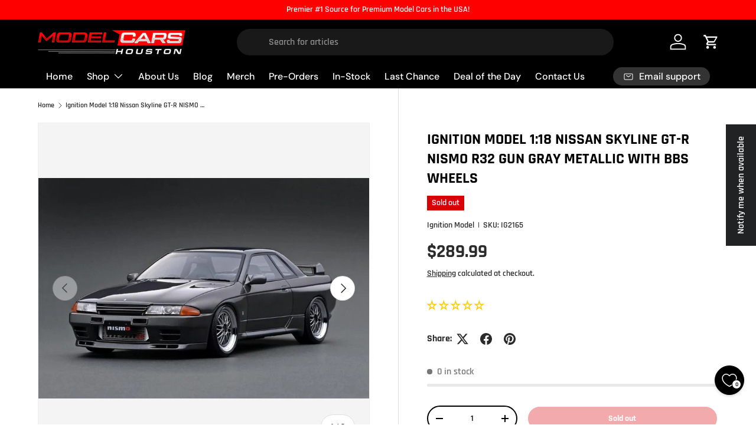

--- FILE ---
content_type: text/javascript
request_url: https://www.modelcarshouston.com/cdn/shop/t/29/assets/product-form.js?v=137822027356956571051752562783
body_size: 986
content:
if(!customElements.get("product-form")){class ProductForm extends HTMLElement{constructor(){super(),this.hasChildNodes()&&this.init()}init(){this.form=this.querySelector(".js-product-form"),this.form&&(this.form.querySelector('[name="id"]').disabled=!1,this.cartDrawer=document.querySelector("cart-drawer"),this.submitBtn=this.querySelector('[name="add"]'),theme.settings.afterAtc!=="no-js"&&this.form.addEventListener("submit",this.handleSubmit.bind(this)))}async handleSubmit(evt){if(evt.target.id==="product-signup_form"||(evt.preventDefault(),this.submitBtn.getAttribute("aria-disabled")==="true"))return;theme.settings.vibrateOnATC&&window.navigator.vibrate&&window.navigator.vibrate(100),this.errorMsg=null,this.setErrorMsgState(),this.submitBtn.setAttribute("aria-disabled","true"),this.submitBtn.classList.add("is-loading");const formData=new FormData(this.form),bundleCheckboxes=document.querySelectorAll(".bundle-checkbox:checked");if(bundleCheckboxes.length>0){let num=Math.floor(Math.random()*9e4)+1e4;bundleCheckboxes.forEach((checkbox,index)=>{const productId=checkbox.dataset.id;formData.append(`items[${index}][id]`,productId),formData.append(`items[${index}][quantity]`,1),formData.append(`items[${index}][properties][Bundle Product ID]`,num)})}let sections="cart-icon-bubble";this.cartDrawer&&(sections+=`,${this.cartDrawer.closest(".shopify-section").id.replace("shopify-section-","")}`),formData.append("sections_url",window.location.pathname),formData.append("sections",sections);const fetchRequestOpts={method:"POST",headers:{Accept:"application/javascript","X-Requested-With":"XMLHttpRequest"},body:formData};try{const oldCartResponse=await fetch(`${theme.routes.cart}.js`);if(!oldCartResponse.ok)throw new Error(oldCartResponse.status);const oldCartData=await oldCartResponse.json(),response=await fetch(theme.routes.cartAdd,fetchRequestOpts),data=await response.json();let error=typeof data.description=="string"?data.description:data.message;if(data.errors&&typeof data.errors=="object"&&(error=Object.entries(data.errors).map(item=>item[1].join(", "))),data.status&&this.setErrorMsgState(error),!response.ok)throw new Error(response.status);if(theme.settings.afterAtc==="page")setTimeout(()=>{window.location.href=theme.routes.cart},300);else{ProductForm.updateCartIcon(data);const quickAddDrawer=this.closest("quick-add-drawer");quickAddDrawer&&quickAddDrawer.addedToCart(),setTimeout(()=>{if(this.cartDrawer)this.cartDrawer.renderContents(data,!quickAddDrawer&&theme.settings.afterAtc==="drawer");else if(window.location.pathname===theme.routes.cart){const cartItems=document.querySelector("cart-items");cartItems&&(cartItems.dataset.empty==="true"?window.location.reload():cartItems.refresh())}},700)}const newCartResponse=await fetch(`${theme.routes.cart}.js`);if(!newCartResponse.ok)throw new Error(newCartResponse.status);const newCartData=await newCartResponse.json(),itemInOldCart=oldCartData.items.filter(item=>item.variant_id===data.variant_id)[0];itemInOldCart?this.dispatchEvent(new CustomEvent("on:line-item:change",{bubbles:!0,detail:{cart:newCartData,variantId:data.variant_id,oldQuantity:itemInOldCart.quantity,newQuantity:itemInOldCart.quantity===data.quantity?itemInOldCart.quantity:data.quantity}})):this.dispatchEvent(new CustomEvent("on:cart:add",{bubbles:!0,detail:{cart:newCartData,variantId:data.variant_id}}))}catch(error){console.log(error),this.dispatchEvent(new CustomEvent("on:cart:error",{bubbles:!0,detail:{error:this.errorMsg?.textContent}})),this.cartDrawer&&this.cartDrawer.refresh(!0)}finally{this.submitBtn.classList.add("is-success"),this.submitBtn.removeAttribute("aria-disabled"),setTimeout(()=>{this.submitBtn.classList.remove("is-loading"),this.submitBtn.classList.remove("is-success")},1400)}}static updateCartIcon(response){const cartIconBubble=document.getElementById("cart-icon-bubble");cartIconBubble&&(cartIconBubble.innerHTML=response.sections["cart-icon-bubble"])}setErrorMsgState(error=!1){this.errorMsg=this.errorMsg||this.querySelector(".js-form-error"),this.errorMsg&&(this.errorMsg.hidden=!error,error&&(this.errorMsg.innerHTML="",(Array.isArray(error)?error:[error]).forEach((err,index)=>{index>0&&this.errorMsg.insertAdjacentHTML("beforeend","<br>"),this.errorMsg.insertAdjacentText("beforeend",err)})))}}customElements.define("product-form",ProductForm)}document.addEventListener("DOMContentLoaded",function(){const preordertag=document.querySelectorAll(".product-label--preorder"),checkbox=document.getElementById("preorder-checkbox"),checkoutButton=document.getElementById("checkout-button");checkoutButton&&(preordertag.length>0?(checkoutButton.setAttribute("disabled","true"),checkbox.classList.remove("hide_checkbox"),checkbox.addEventListener("change",function(){checkbox.checked?checkoutButton.removeAttribute("disabled"):checkoutButton.setAttribute("disabled","true")})):checkbox.classList.add("hide_checkbox"));const addToCartButton=document.querySelector("button.btn.btn--primary.w-full");addToCartButton&&addToCartButton.addEventListener("click",function(){preordertag.length>0&&checkoutButton&&(console.log("Preorder product detected, disabling checkout"),checkoutButton.setAttribute("disabled","true"))})}),document.addEventListener("DOMContentLoaded",function(){document.querySelectorAll(".variant-dropdown").forEach(function(dropdown){dropdown.addEventListener("change",function(){let selectedVariantId=this.options[this.selectedIndex].getAttribute("data-variant-id"),bundleCheckbox=this.closest(".itg_product_list").querySelector(".bundle-checkbox");bundleCheckbox&&bundleCheckbox.setAttribute("data-id",selectedVariantId)})})}),document.addEventListener("DOMContentLoaded",function(){var checkbox=document.getElementById("preorder-checkbox");console.log(checkbox);var checkoutButton=document.getElementById("checkout-button");console.log(checkoutButton),checkoutButton&&checkbox.addEventListener("change",function(){checkbox.checked?(console.log("checked"),checkoutButton.removeAttribute("disabled")):checkoutButton.setAttribute("disabled","true")})});
//# sourceMappingURL=/cdn/shop/t/29/assets/product-form.js.map?v=137822027356956571051752562783


--- FILE ---
content_type: text/javascript
request_url: https://www.modelcarshouston.com/cdn/shop/t/29/assets/variant-label.js?v=120825115675645900521742205380
body_size: -535
content:
if(!customElements.get("variant-label")){class VariantLabel extends HTMLElement{constructor(){super(),this.variantLabels=this.querySelectorAll(".js-variant-label"),window.initLazyScript(this,this.initLazySection.bind(this))}initLazySection(){if(this.variantLabels){const variantPicker=this.closest(".product").querySelector("variant-picker");variantPicker&&variantPicker.addEventListener("on:variant:change",this.handleVariantChange.bind(this)),this.dataset.currentVariantId&&this.setVisibleVariantLabel(this.dataset.currentVariantId)}}setVisibleVariantLabel(variantId){this.variantLabels.forEach(variantLabel=>{variantLabel.hidden=variantLabel.dataset.variantId.toString()!==variantId.toString()})}handleVariantChange(evt){evt.detail.variant&&this.setVisibleVariantLabel(evt.detail.variant.id)}}customElements.define("variant-label",VariantLabel)}
//# sourceMappingURL=/cdn/shop/t/29/assets/variant-label.js.map?v=120825115675645900521742205380
